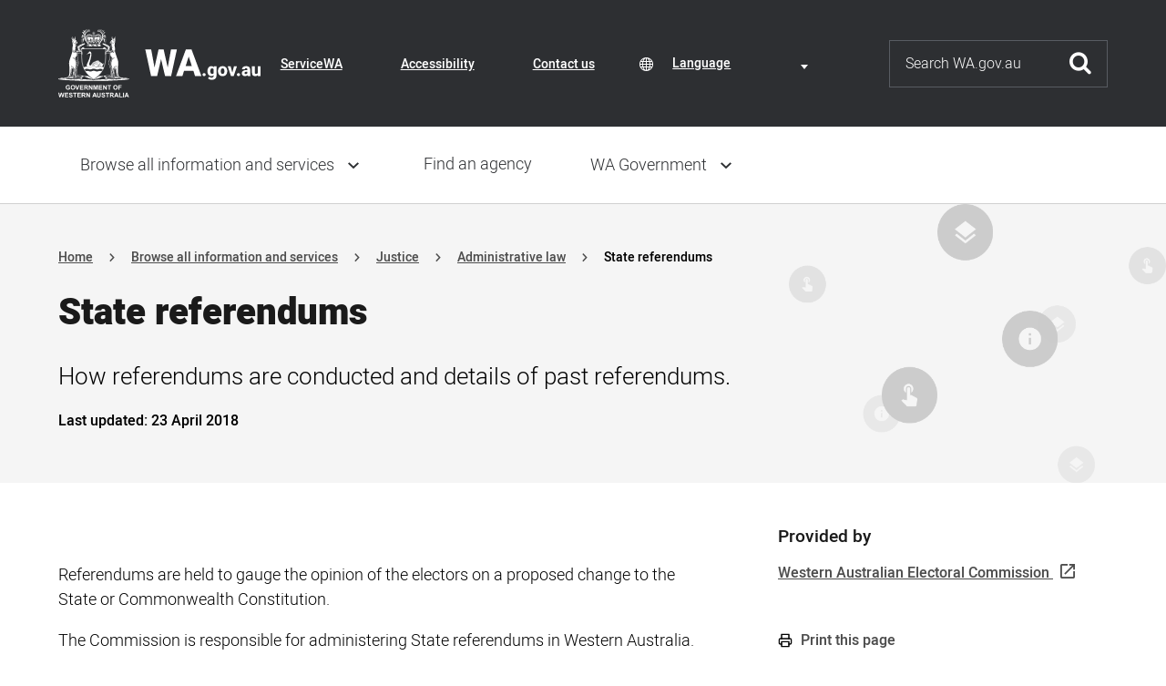

--- FILE ---
content_type: text/html; charset=UTF-8
request_url: https://www.wa.gov.au/service/justice/administrative-law/state-referendums
body_size: 77192
content:


<!DOCTYPE html>
<html lang="en" dir="ltr" prefix="og: https://ogp.me/ns#">
  <head>
    <meta charset="utf-8" />
<noscript><style>form.antibot * :not(.antibot-message) { display: none !important; }</style>
</noscript><meta name="description" content="How referendums are conducted and details of past referendums." />
<link rel="canonical" href="https://www.wa.gov.au/service/justice/administrative-law/state-referendums" />
<meta name="Last-Modified" content="2018-04-23T10:04:16+0800" />
<meta name="GroupID" content="[36]" />
<meta name="GroupName" content="Western Australian Electoral Commission" />
<meta property="og:site_name" content="Western Australian Government" />
<meta property="og:url" content="https://www.wa.gov.au/service/justice/administrative-law/state-referendums" />
<meta property="og:title" content="State referendums" />
<meta property="og:description" content="How referendums are conducted and details of past referendums." />
<meta property="og:image" content="https://www.wa.gov.au/themes/custom/wagov/images/gov-wa-logo.png" />
<meta name="silktide-cms" content="NLOhUAfKTpbgSSfYev8F5o1OJ5ri00W2SZjUEnny7VHiEkaYOF3IQSuiXVVhtUUFKQfPbBKgYICBU6oA70/cr3eLGjf0oSqpHBkWdrD4A/UasHbN7wS1NvzP/9ePoUFVx28ge8xdbiofY8NXqtf+/g==" />
<meta name="Generator" content="Drupal 11 (https://www.drupal.org)" />
<meta name="MobileOptimized" content="width" />
<meta name="HandheldFriendly" content="true" />
<meta name="viewport" content="width=device-width, initial-scale=1.0" />
<script type="application/ld+json">{
    "@context": "https://schema.org",
    "@graph": [
        {
            "@type": "PostalAddress",
            "streetAddress": []
        },
        {
            "@type": "GovernmentService",
            "areaServed": "Western Australia",
            "category": "Administrative law",
            "providerMobility": "static",
            "serviceType": "Administrative law",
            "alternateName": "parliamentary referendum",
            "description": "How referendums are conducted and details of past referendums. ",
            "mainEntityOfPage": "https://www.elections.wa.gov.au/elections/state-referendums",
            "sameAs": "https://www.elections.wa.gov.au/elections/state-referendums",
            "url": "https://www.elections.wa.gov.au/elections/state-referendums"
        }
    ]
}</script>
<link rel="icon" href="/themes/custom/wagov/favicon.ico" type="image/vnd.microsoft.icon" />

    <title>State referendums | Western Australian Government</title>
    <meta name="SKYPE_TOOLBAR" content="SKYPE_TOOLBAR_PARSER_COMPATIBLE" />
    <link rel="apple-touch-icon" sizes="57x57" href="/themes/custom/wagov/images/favicons/apple-icon-57x57.png">
    <link rel="apple-touch-icon" sizes="60x60" href="/themes/custom/wagov/images/favicons/apple-icon-60x60.png">
    <link rel="apple-touch-icon" sizes="72x72" href="/themes/custom/wagov/images/favicons/apple-icon-72x72.png">
    <link rel="apple-touch-icon" sizes="76x76" href="/themes/custom/wagov/images/favicons/apple-icon-76x76.png">
    <link rel="apple-touch-icon" sizes="114x114" href="/themes/custom/wagov/images/favicons/apple-icon-114x114.png">
    <link rel="apple-touch-icon" sizes="120x120" href="/themes/custom/wagov/images/favicons/apple-icon-120x120.png">
    <link rel="apple-touch-icon" sizes="144x144" href="/themes/custom/wagov/images/favicons/apple-icon-144x144.png">
    <link rel="apple-touch-icon" sizes="152x152" href="/themes/custom/wagov/images/favicons/apple-icon-152x152.png">
    <link rel="apple-touch-icon" sizes="180x180" href="/themes/custom/wagov/images/favicons/apple-icon-180x180.png">
    <link rel="icon" type="image/png" sizes="192x192"  href="/themes/custom/wagov/images/favicons/android-icon-192x192.png">
    <link rel="icon" type="image/png" sizes="32x32" href="/themes/custom/wagov/images/favicons/favicon-32x32.png">
    <link rel="icon" type="image/png" sizes="96x96" href="/themes/custom/wagov/images/favicons/favicon-96x96.png">
    <link rel="icon" type="image/png" sizes="16x16" href="/themes/custom/wagov/images/favicons/favicon-16x16.png">
    <link rel="manifest" href="/themes/custom/wagov/images/favicons/manifest.json">
    <meta name="msapplication-TileColor" content="#ffffff">
    <meta name="msapplication-TileImage" content="/themes/custom/wagov/images/favicons/ms-icon-144x144.png">
    <meta name="theme-color" content="#ffffff">
    <link rel="stylesheet" media="all" href="/sites/default/files/css/css_CPEBpRvIhtBMsolzOmr3uUaUqniEF19B8MMlwaTqnQs.css?delta=0&amp;language=en&amp;theme=wagov&amp;include=[base64]" />
<link rel="stylesheet" media="print" href="/sites/default/files/css/css_MleHd-_e14xQwykGjm9rf1WhSPgg5PMaHVQwx7NqFus.css?delta=1&amp;language=en&amp;theme=wagov&amp;include=[base64]" />
<link rel="stylesheet" media="all" href="/sites/default/files/css/css_LqU_h6SNRgTL3pC6hAn2YIviNa0E8jqpekcwMNPITxY.css?delta=2&amp;language=en&amp;theme=wagov&amp;include=[base64]" />
<link rel="stylesheet" media="all" href="/sites/default/files/css/css_1z8jOb9Owfk2MmQ8u35KSuufB3r-1ipGywrl50ZvKhU.css?delta=3&amp;language=en&amp;theme=wagov&amp;include=[base64]" />
<link rel="stylesheet" media="print" href="/sites/default/files/css/css_k2whyqkOhXGEF4IrKvlbbS4viLFX6AjmePhwuOCFQeM.css?delta=4&amp;language=en&amp;theme=wagov&amp;include=[base64]" />
<link rel="stylesheet" media="all" href="/sites/default/files/css/css_v5gSLakJ3yr7Qh9ulS4PjbSMGB5dFvF-HqCIrUeiZX0.css?delta=5&amp;language=en&amp;theme=wagov&amp;include=[base64]" />

    <script type="application/json" data-drupal-selector="drupal-settings-json">{"path":{"baseUrl":"\/","pathPrefix":"","currentPath":"node\/801","currentPathIsAdmin":false,"isFront":false,"currentLanguage":"en"},"pluralDelimiter":"\u0003","suppressDeprecationErrors":true,"gtag":{"tagId":"UA-27204111-1","consentMode":false,"otherIds":[],"events":[],"additionalConfigInfo":[]},"ajaxPageState":{"libraries":"[base64]","theme":"wagov","theme_token":null},"ajaxTrustedUrl":[],"gtm":{"tagId":null,"settings":{"data_layer":"dataLayer","include_environment":false},"tagIds":["GTM-WGQSNMR"]},"data":{"extlink":{"extTarget":false,"extTargetAppendNewWindowDisplay":true,"extTargetAppendNewWindowLabel":"","extTargetNoOverride":false,"extNofollow":true,"extTitleNoOverride":false,"extNoreferrer":true,"extFollowNoOverride":true,"extClass":"ext","extLabel":"(link is external)","extImgClass":false,"extSubdomains":false,"extExclude":"","extInclude":"","extCssExclude":".se-links-container","extCssInclude":"","extCssExplicit":"","extAlert":false,"extAlertText":"This link will take you to an external web site. We are not responsible for their content.","extHideIcons":false,"mailtoClass":"mailto","telClass":"0","mailtoLabel":"(link sends email)","telLabel":"(link is a phone number)","extUseFontAwesome":true,"extIconPlacement":"append","extPreventOrphan":false,"extFaLinkClasses":"icomoon-external-link","extFaMailtoClasses":"icomoon-mail","extAdditionalLinkClasses":"","extAdditionalMailtoClasses":"","extAdditionalTelClasses":"","extFaTelClasses":"fa fa-phone","allowedDomains":[],"extExcludeNoreferrer":""}},"wagov":{"layoutBreakpoints":["mobile-smallest","mobile-small","mobile","tablet","desktop-small","desktop"]},"printThisPage":{"excludeList":"header, footer, aside, nav, form, iframe, .menu, .block-share-everywhere"},"googleTranslatorElement":{"class":"digitalwa-translate-element","googleTranslateId":"google_translator_element","languages":"en,af,sq,am,ar,hy,az,eu,be,bn,bs,bg,ca,ny,zh-CN,zh-TW,co,hr,cs,da,nl,eo,et,ee,tl,fi,fr,fy,gl,ka,de,el,gn,gu,ht,ha,haw,iw,hi,hu,is,ig,id,ga,it,ja,jw,kn,kk,km,rw,ko,kri,ku,ckb,ky,lo,lv,ln,lt,lg,mk,mg,ms,ml,mt,mi,mr,mn,ne,no,or,om,ps,fa,pl,pt,pa,qu,ro,ru,gd,sr,st,sn,sd,si,sk,sl,so,es,su,sw,sv,tg,ta,tt,te,th,ti,tr,tk,ug,uk,ur,uz,vi,cy,xh,yi,yo,zu","displayMode":"VERTICAL","disclaimer":{"translate_enable_banner":"Content has been translated using an automated-language translation service. This translation should be used as a guide only. For more information visit \u003Ca href=\u0022\/about-website#automatic-language-translation\u0022\u003EAbout this website\u003C\/a\u003E and our \u003Ca href=\u0022\/terms-of-use\u0022\u003ETerms of Use\u003C\/a\u003E.\r\n","translate_enable_banner_mobile":"Content has been automatically translated. See \u003Ca href=\u0022\/about-website#automatic-language-translation\u0022\u003EAbout this website\u003C\/a\u003E.\r\n","translate_disable_banner":"Translation not currently available for this content. For more information visit \u003Ca href=\u0022\/about-website#automatic-language-translation\u0022\u003EAbout our website\u003C\/a\u003E. ","translate_disable_banner_mobile":"Translation not currently available for this content. For more information visit \u003Ca href=\u0022\/about-website#automatic-language-translation\u0022\u003EAbout our website\u003C\/a\u003E. "},"translation":false},"user":{"uid":0,"permissionsHash":"2a25ada9c0834e7aa0a4fc4a905f894859c20eb90e8dac2e98b05d5c878e2e5d"}}</script>
<script src="/sites/default/files/js/js_qeR_7TokLLQqHBe3kPk0eyhPr0zf-OvWdUKbwe0_30Q.js?scope=header&amp;delta=0&amp;language=en&amp;theme=wagov&amp;include=eJxdzksOhTAIheENVbukhipBFFsD-Nr9NUYH18lJvn90eiZ2kB2SKxQTcIwoOGPxgIcLlyn2ui4g7cNAHdcknBWU0eJNc-6mMxn3mEED1UqCyYEiXfN1CyMc_3EOi3Lx5ANbWoAw3m7y6l5LsAEUE26o5z6gYvyGdrSwA9UtktQM0pif11t6ojlcD9_4A2lyYHs"></script>
<script src="/modules/contrib/google_tag/js/gtag.js?t73q0i"></script>
<script src="/modules/contrib/google_tag/js/gtm.js?t73q0i"></script>

  </head>
  <body class="path-node page-node-type-government-service">
    <a href="#main-content" class="visually-hidden focusable skip-link">
      Skip to main content
    </a>
    <noscript><iframe src="https://www.googletagmanager.com/ns.html?id=GTM-WGQSNMR"
                  height="0" width="0" style="display:none;visibility:hidden"></iframe></noscript>

      <div class="dialog-off-canvas-main-canvas" data-off-canvas-main-canvas>
    
<div class="outer-container">
  <div class="body-container">

    
    
<div class="header" role="banner">
  
<div class="header-top">
  <div class="visually-hidden" id="header-top-label">Header navigation</div>
  <div class="header-top__container inner-container">
    <div class="header-top__toggle">
      <a href="#" class="header-top__toggle-icon js-menu-sm-toggle">Toggle navigation menu</a>
    </div>
    <div class="header-top__logo">
      <a href="/" title="Go to the WA.gov.au homepage">
        <img src="/themes/custom/wagov/images/logo_full.svg?itok=8e73cc73b7784eca8c8cff0d848a9dbb" loading="lazy" height="75" width="222" alt="Government of Western Australia" class="header-top__logo-img big">
        <img src="/themes/custom/wagov/images/logo.svg?itok=692f7f8cdbf935ce6aa3900807026a57" loading="lazy" height="75" width="78" alt="Government of Western Australia" class="header-top__logo-img small">
      </a>
    </div>
    <div class="header-top__links">
        <div class="region region-header-links">
    
<nav role="navigation" aria-labelledby="inner-block-headernavigation" id="block-headernavigation" class="block block-menu navigation menu--header-navigation header-navigation-menu">
              
  <div class="visually-hidden" id="inner-block-headernavigation">Header Navigation</div>
  

        
        <ul class="menu-level-0">
                      <li class="menu-item">
        <a href="/organisation/servicewa/servicewa-app" data-drupal-link-system-path="node/12719">ServiceWA</a>
              </li>
                      <li class="menu-item">
        <a href="/accessibility" data-drupal-link-system-path="node/258">Accessibility</a>
              </li>
                      <li class="menu-item">
        <a href="/contact-us" data-drupal-link-system-path="node/259">Contact us</a>
              </li>
        </ul>
  


  </nav>

  </div>

    </div>
          <div class="header-top__translate">
          <div class="region region-translate">
    <div id="block-digitalwagoogletranslator" class="block block-digitalwa-translate block-digitalwa-google-translate">
  
    
      <div class="notranslate icon-ic_globe" aria-labelledby="digitalwa-translate-label-select"><span class="visually-hidden" id="digitalwa-translate-label-select">Translate Content</span>
<span class="visually-hidden" id="digitalwa-translate-element-label-select">Language selection</span>
<div class="js-form-item form-item js-form-type-select form-type-select js-form-item- form-item- form-no-label">
        <select class="digitalwa-translate-element digitalwa-translate-element-select notranslate form-select" aria-labelledby="digitalwa-translate-element-label-select"><option value="en">English</option><option value="af">Afrikaans</option><option value="sq">Albanian</option><option value="am">Amharic</option><option value="ar">Arabic</option><option value="hy">Armenian</option><option value="az">Azerbaijani</option><option value="eu">Basque</option><option value="be">Belarusian</option><option value="bn">Bengali</option><option value="bs">Bosnian</option><option value="bg">Bulgarian</option><option value="ca">Catalan</option><option value="ny">Chichewa</option><option value="zh-CN">Chinese (Simplified)</option><option value="zh-TW">Chinese (Traditional)</option><option value="co">Corsican</option><option value="hr">Croatian</option><option value="cs">Czech</option><option value="da">Danish</option><option value="nl">Dutch</option><option value="eo">Esperanto</option><option value="et">Estonian</option><option value="ee">Ewe</option><option value="tl">Filipino</option><option value="fi">Finnish</option><option value="fr">French</option><option value="fy">Frisian</option><option value="gl">Galician</option><option value="ka">Georgian</option><option value="de">German</option><option value="el">Greek</option><option value="gn">Guarani</option><option value="gu">Gujarati</option><option value="ht">Haitian Creole</option><option value="ha">Hausa</option><option value="haw">Hawaiian</option><option value="iw">Hebrew</option><option value="hi">Hindi</option><option value="hu">Hungarian</option><option value="is">Icelandic</option><option value="ig">Igbo</option><option value="id">Indonesian</option><option value="ga">Irish</option><option value="it">Italian</option><option value="ja">Japanese</option><option value="jw">Javanese</option><option value="kn">Kannada</option><option value="kk">Kazakh</option><option value="km">Khmer</option><option value="rw">Kinyarwanda</option><option value="ko">Korean</option><option value="kri">Krio</option><option value="ku">Kurdish (Kurmanji)</option><option value="ckb">Kurdish (Soranî)</option><option value="ky">Kyrgyz</option><option value="lo">Lao</option><option value="lv">Latvian</option><option value="ln">Lingala</option><option value="lt">Lithuanian</option><option value="lg">Luganda</option><option value="mk">Macedonian</option><option value="mg">Malagasy</option><option value="ms">Malay</option><option value="ml">Malayalam</option><option value="mt">Maltese</option><option value="mi">Maori</option><option value="mr">Marathi</option><option value="mn">Mongolian</option><option value="ne">Nepali</option><option value="no">Norwegian</option><option value="or">Odia (Oriya)</option><option value="om">Oromo</option><option value="ps">Pashto</option><option value="fa">Persian</option><option value="pl">Polish</option><option value="pt">Portuguese</option><option value="pa">Punjabi</option><option value="qu">Quechua</option><option value="ro">Romanian</option><option value="ru">Russian</option><option value="gd">Scots Gaelic</option><option value="sr">Serbian</option><option value="st">Sesotho</option><option value="sn">Shona</option><option value="sd">Sindhi</option><option value="si">Sinhala</option><option value="sk">Slovak</option><option value="sl">Slovenian</option><option value="so">Somali</option><option value="es">Spanish</option><option value="su">Sundanese</option><option value="sw">Swahili</option><option value="sv">Swedish</option><option value="tg">Tajik</option><option value="ta">Tamil</option><option value="tt">Tatar</option><option value="te">Telugu</option><option value="th">Thai</option><option value="ti">Tigrinya</option><option value="tr">Turkish</option><option value="tk">Turkmen</option><option value="ug">Uyghur</option><option value="uk">Ukrainian</option><option value="ur">Urdu</option><option value="uz">Uzbek</option><option value="vi">Vietnamese</option><option value="cy">Welsh</option><option value="xh">Xhosa</option><option value="yi">Yiddish</option><option value="yo">Yoruba</option><option value="zu">Zulu</option></select>

        </div>
</div>

  </div>

  </div>

      </div>
        <div class="header-top__search">
      <a href="/search-results.html" class="header-top__search-simple">Search this website</a>
      
<form action="/search-results.html" class="quick-search" role="search">
  <div class="quick-search__form-item">
    <label class="visually-hidden" for="search">Search</label>
    <input type="text" id="search" name="q" placeholder="Search WA.gov.au" aria-label="Search" class="js-input-focus-form">
  </div>
  <div class="quick-search__form-action">
    <button type="submit">Submit</button>
  </div>
</form>

    </div>
    </div>
  </div>
</div>

  
<div class="translate-disclaimer hidden">
  <div class='content inner-container'>
    <div class="disclaimer-text"> Placeholder text </div>
    <div class="hide-section">
      <a href="#" class="hide-disclaimer"> Hide this bar</a> <span class="close icon-ic_cross" aria-label="close"></span>
    </div>
  </div>
</div>

  
  <div id="nav-main-overlay"></div>
  <div class="nav-main">
    <div class="menu_header">
      <div class="menu_closer"><a href="#">Close menu</a></div>
      <div class="menu_brand"><a href="/"><img src="/themes/custom/wagov/images/logo_text.svg?itok=ff84c46de3ab964f244b3ee12f92b2b0" loading="lazy" height="82" width="194" alt="Government of Western Australia"></a></div>
    </div>
    <div class="menu_return">
      <a class="return" href>Return to previous menu</a>
    </div>
    <div class="nav-main__container inner-container">
        <div class="region region-main-navigation">
    
<nav role="navigation" aria-labelledby="inner-block-mainnavigation" id="block-mainnavigation" class="block block-menu navigation menu--main main-menu">
              
  <div class="visually-hidden" id="inner-block-mainnavigation">Main navigation</div>
  

        
        <ul class="menu-level-0">
                                    <li data-id="main_menu-parent" class="menu-item has_children">
        <a href="/service" data-drupal-link-system-path="service">Browse all information and services</a>
                          <ul class="menu-level-1">
                                    <li class="menu-item has_children">
        <a href="/service/aboriginal-affairs" data-drupal-link-system-path="taxonomy/term/226">Aboriginal affairs</a>
                          <ul class="menu-level-2">
                      <li class="menu-item">
        <a href="/service/aboriginal-affairs/aboriginal-cultural-heritage" data-drupal-link-system-path="taxonomy/term/121">Aboriginal cultural heritage</a>
              </li>
                      <li class="menu-item">
        <a href="/service/aboriginal-affairs/aboriginal-health-services" data-drupal-link-system-path="taxonomy/term/123">Aboriginal health services</a>
              </li>
                      <li class="menu-item">
        <a href="/service/aboriginal-affairs/aboriginal-heritage-conservation" data-drupal-link-system-path="taxonomy/term/124">Aboriginal heritage conservation</a>
              </li>
                      <li class="menu-item">
        <a href="/service/aboriginal-affairs/aboriginal-reconciliation" data-drupal-link-system-path="taxonomy/term/125">Aboriginal reconciliation</a>
              </li>
                      <li class="menu-item">
        <a href="/service/aboriginal-affairs/aboriginal-welfare" data-drupal-link-system-path="taxonomy/term/126">Aboriginal welfare</a>
              </li>
        </ul>
  
              </li>
                                    <li class="menu-item has_children">
        <a href="/service/building-utilities-and-essential-services" data-drupal-link-system-path="taxonomy/term/216">Building, utilities and essential services</a>
                          <ul class="menu-level-2">
                      <li class="menu-item">
        <a href="/service/building-utilities-and-essential-services/energy-supply" data-drupal-link-system-path="taxonomy/term/31">Energy supply</a>
              </li>
                      <li class="menu-item">
        <a href="/service/building-utilities-and-essential-services/integrated-essential-services" data-drupal-link-system-path="taxonomy/term/32">Integrated essential services</a>
              </li>
                      <li class="menu-item">
        <a href="/service/building-utilities-and-essential-services/public-housing" data-drupal-link-system-path="taxonomy/term/33">Public housing</a>
              </li>
                      <li class="menu-item">
        <a href="/service/building-utilities-and-essential-services/public-land-management" data-drupal-link-system-path="taxonomy/term/34">Public land management</a>
              </li>
                      <li class="menu-item">
        <a href="/service/building-utilities-and-essential-services/regional-development" data-drupal-link-system-path="taxonomy/term/35">Regional development</a>
              </li>
                      <li class="menu-item">
        <a href="/service/building-utilities-and-essential-services/transport-network-maintenance" data-drupal-link-system-path="taxonomy/term/36">Transport network maintenance</a>
              </li>
                      <li class="menu-item">
        <a href="/service/building-utilities-and-essential-services/waste-management" data-drupal-link-system-path="taxonomy/term/37">Waste management</a>
              </li>
                      <li class="menu-item">
        <a href="/service/building-utilities-and-essential-services/water-supply" data-drupal-link-system-path="taxonomy/term/38">Water supply</a>
              </li>
        </ul>
  
              </li>
                                    <li class="menu-item has_children">
        <a href="/service/business-support" data-drupal-link-system-path="taxonomy/term/215">Business support</a>
                          <ul class="menu-level-2">
                      <li class="menu-item">
        <a href="/service/business-support/business-accounting-and-reporting" data-drupal-link-system-path="taxonomy/term/18">Business accounting and reporting</a>
              </li>
                      <li class="menu-item">
        <a href="/service/business-support/business-registration-and-licensing" data-drupal-link-system-path="taxonomy/term/19">Business registration and licensing</a>
              </li>
                      <li class="menu-item">
        <a href="/service/business-support/business-sponsorship" data-drupal-link-system-path="taxonomy/term/20">Business sponsorship</a>
              </li>
                      <li class="menu-item">
        <a href="/service/business-support/consumer-protection" data-drupal-link-system-path="taxonomy/term/21">Consumer protection</a>
              </li>
                      <li class="menu-item">
        <a href="/service/business-support/industry-assistance-schemes" data-drupal-link-system-path="taxonomy/term/24">Industry assistance schemes</a>
              </li>
                      <li class="menu-item">
        <a href="/service/business-support/industry-development" data-drupal-link-system-path="taxonomy/term/25">Industry development</a>
              </li>
                      <li class="menu-item">
        <a href="/service/business-support/professional-accreditation" data-drupal-link-system-path="taxonomy/term/27">Professional accreditation</a>
              </li>
                      <li class="menu-item">
        <a href="/service/business-support/small-business-services" data-drupal-link-system-path="taxonomy/term/28">Small business services</a>
              </li>
        </ul>
  
              </li>
                                    <li class="menu-item has_children">
        <a href="/service/communications" data-drupal-link-system-path="taxonomy/term/217">Communications</a>
                          <ul class="menu-level-2">
                      <li class="menu-item">
        <a href="/service/communications/publishing" data-drupal-link-system-path="taxonomy/term/45">Publishing</a>
              </li>
        </ul>
  
              </li>
                                    <li class="menu-item has_children">
        <a href="/service/community-services" data-drupal-link-system-path="taxonomy/term/218">Community services</a>
                          <ul class="menu-level-2">
                      <li class="menu-item">
        <a href="/service/community-services/accommodation-services" data-drupal-link-system-path="taxonomy/term/49">Accommodation services</a>
              </li>
                      <li class="menu-item">
        <a href="/service/community-services/community-support" data-drupal-link-system-path="taxonomy/term/50">Community support</a>
              </li>
                      <li class="menu-item">
        <a href="/service/community-services/counselling-services" data-drupal-link-system-path="taxonomy/term/51">Counselling services</a>
              </li>
                      <li class="menu-item">
        <a href="/service/community-services/emergency-services" data-drupal-link-system-path="taxonomy/term/52">Emergency services</a>
              </li>
                      <li class="menu-item">
        <a href="/service/community-services/grants-and-subsidies" data-drupal-link-system-path="taxonomy/term/53">Grants and subsidies</a>
              </li>
                      <li class="menu-item">
        <a href="/service/community-services/rural-community-development" data-drupal-link-system-path="taxonomy/term/55">Rural community development</a>
              </li>
                      <li class="menu-item">
        <a href="/service/community-services/social-justice-and-equity" data-drupal-link-system-path="taxonomy/term/56">Social justice and equity</a>
              </li>
                      <li class="menu-item">
        <a href="/service/community-services/transport-access-schemes" data-drupal-link-system-path="taxonomy/term/57">Transport access schemes</a>
              </li>
        </ul>
  
              </li>
                                    <li class="menu-item has_children">
        <a href="/service/cultural-affairs" data-drupal-link-system-path="taxonomy/term/219">Cultural affairs</a>
                          <ul class="menu-level-2">
                      <li class="menu-item">
        <a href="/service/cultural-affairs/arts-development" data-drupal-link-system-path="taxonomy/term/58">Arts development</a>
              </li>
                      <li class="menu-item">
        <a href="/service/cultural-affairs/collection-access" data-drupal-link-system-path="taxonomy/term/59">Collection access</a>
              </li>
                      <li class="menu-item">
        <a href="/service/cultural-affairs/collection-promotion" data-drupal-link-system-path="taxonomy/term/61">Collection promotion</a>
              </li>
                      <li class="menu-item">
        <a href="/service/cultural-affairs/cultural-awards-and-scholarships" data-drupal-link-system-path="taxonomy/term/62">Cultural awards and scholarships</a>
              </li>
        </ul>
  
              </li>
                                    <li class="menu-item has_children">
        <a href="/service/education-and-training" data-drupal-link-system-path="taxonomy/term/222">Education and training</a>
                          <ul class="menu-level-2">
                      <li class="menu-item">
        <a href="/service/education-and-training/arts-education" data-drupal-link-system-path="taxonomy/term/82">Arts education</a>
              </li>
                      <li class="menu-item">
        <a href="/service/education-and-training/community-education" data-drupal-link-system-path="taxonomy/term/83">Community education</a>
              </li>
                      <li class="menu-item">
        <a href="/service/education-and-training/curriculum-development" data-drupal-link-system-path="taxonomy/term/84">Curriculum development</a>
              </li>
                      <li class="menu-item">
        <a href="/service/education-and-training/early-childhood-education" data-drupal-link-system-path="taxonomy/term/85">Early childhood education</a>
              </li>
                      <li class="menu-item">
        <a href="/service/education-and-training/overseas-skills-recognition" data-drupal-link-system-path="taxonomy/term/87">Overseas skills recognition</a>
              </li>
                      <li class="menu-item">
        <a href="/service/education-and-training/school-education" data-drupal-link-system-path="taxonomy/term/88">School education</a>
              </li>
                      <li class="menu-item">
        <a href="/service/education-and-training/tertiary-education" data-drupal-link-system-path="taxonomy/term/89">Tertiary education</a>
              </li>
                      <li class="menu-item">
        <a href="/service/education-and-training/vocational-education" data-drupal-link-system-path="taxonomy/term/90">Vocational education</a>
              </li>
        </ul>
  
              </li>
                                    <li class="menu-item has_children">
        <a href="/service/employment" data-drupal-link-system-path="taxonomy/term/223">Employment</a>
                          <ul class="menu-level-2">
                      <li class="menu-item">
        <a href="/service/employment/human-resources-development" data-drupal-link-system-path="taxonomy/term/91">Human resources development</a>
              </li>
                      <li class="menu-item">
        <a href="/service/employment/employment-and-industrial-relations-matters" data-drupal-link-system-path="taxonomy/term/92">Industrial awards and conditions</a>
              </li>
                      <li class="menu-item">
        <a href="/service/employment/labour-markets" data-drupal-link-system-path="taxonomy/term/93">Labour markets</a>
              </li>
        </ul>
  
              </li>
                                    <li class="menu-item has_children">
        <a href="/service/environment" data-drupal-link-system-path="taxonomy/term/214">Environment</a>
                          <ul class="menu-level-2">
                      <li class="menu-item">
        <a href="/service/environment/built-environment" data-drupal-link-system-path="taxonomy/term/95">Built environment</a>
              </li>
                      <li class="menu-item">
        <a href="/service/environment/environment-information-services" data-drupal-link-system-path="taxonomy/term/97">Environment information services</a>
              </li>
                      <li class="menu-item">
        <a href="/service/environment/conservation" data-drupal-link-system-path="taxonomy/term/98">Conservation</a>
              </li>
                      <li class="menu-item">
        <a href="/service/environment/environmental-impact-assessment" data-drupal-link-system-path="taxonomy/term/99">Environmental impact assessment</a>
              </li>
                      <li class="menu-item">
        <a href="/service/environment/marine-life-protection" data-drupal-link-system-path="taxonomy/term/101">Marine life protection</a>
              </li>
                      <li class="menu-item">
        <a href="/service/environment/pollutant-prevention" data-drupal-link-system-path="taxonomy/term/104">Pollutant prevention</a>
              </li>
        </ul>
  
              </li>
                                    <li class="menu-item has_children">
        <a href="/service/financial-management" data-drupal-link-system-path="taxonomy/term/221">Financial management</a>
                          <ul class="menu-level-2">
                      <li class="menu-item">
        <a href="/service/financial-management/financial-investment" data-drupal-link-system-path="taxonomy/term/73">Financial investment</a>
              </li>
                      <li class="menu-item">
        <a href="/service/financial-management/fiscal-policy" data-drupal-link-system-path="taxonomy/term/75">Fiscal policy</a>
              </li>
                      <li class="menu-item">
        <a href="/service/financial-management/payments-government" data-drupal-link-system-path="taxonomy/term/79">Payments to government</a>
              </li>
                      <li class="menu-item">
        <a href="/service/financial-management/taxation-and-duty" data-drupal-link-system-path="taxonomy/term/81">Taxation and duty</a>
              </li>
        </ul>
  
              </li>
                                    <li class="menu-item has_children">
        <a href="/service/government-administration-management" data-drupal-link-system-path="taxonomy/term/299">Government administration management</a>
                          <ul class="menu-level-2">
                      <li class="menu-item">
        <a href="/service/government-administration-management/accommodation-management" data-drupal-link-system-path="taxonomy/term/301">Accommodation management</a>
              </li>
                      <li class="menu-item">
        <a href="/service/government-administration-management/facilities-fleet-and-equipment-management" data-drupal-link-system-path="taxonomy/term/302">Facilities, fleet and equipment management</a>
              </li>
        </ul>
  
              </li>
                                    <li class="menu-item has_children">
        <a href="/service/government-financial-management" data-drupal-link-system-path="taxonomy/term/300">Government financial management</a>
                          <ul class="menu-level-2">
                      <li class="menu-item">
        <a href="/service/government-financial-management/procurement" data-drupal-link-system-path="taxonomy/term/303">Procurement</a>
              </li>
        </ul>
  
              </li>
                                    <li class="menu-item has_children">
        <a href="/service/health-care" data-drupal-link-system-path="taxonomy/term/224">Health care</a>
                          <ul class="menu-level-2">
                      <li class="menu-item">
        <a href="/service/health-care/community-health-services" data-drupal-link-system-path="taxonomy/term/106">Community health services</a>
              </li>
                      <li class="menu-item">
        <a href="/service/health-care/health-insurance-schemes" data-drupal-link-system-path="taxonomy/term/108">Health insurance schemes</a>
              </li>
                      <li class="menu-item">
        <a href="/service/health-care/health-protocols" data-drupal-link-system-path="taxonomy/term/109">Health protocols</a>
              </li>
                      <li class="menu-item">
        <a href="/service/health-care/hospital-services" data-drupal-link-system-path="taxonomy/term/110">Hospital services</a>
              </li>
                      <li class="menu-item">
        <a href="/service/health-care/public-health-services" data-drupal-link-system-path="taxonomy/term/112">Public health services</a>
              </li>
        </ul>
  
              </li>
                                    <li class="menu-item has_children">
        <a href="/service/immigration" data-drupal-link-system-path="taxonomy/term/225">Immigration</a>
                          <ul class="menu-level-2">
                      <li class="menu-item">
        <a href="/service/immigration/migrant-services" data-drupal-link-system-path="taxonomy/term/118">Migrant services</a>
              </li>
        </ul>
  
              </li>
                                    <li class="menu-item has_children">
        <a href="/service/justice" data-drupal-link-system-path="taxonomy/term/228">Justice</a>
                          <ul class="menu-level-2">
                      <li class="menu-item">
        <a href="/service/justice/administrative-law" data-drupal-link-system-path="taxonomy/term/135">Administrative law</a>
              </li>
                      <li class="menu-item">
        <a href="/service/justice/associations-and-corporate-law" data-drupal-link-system-path="taxonomy/term/136">Associations and corporate law</a>
              </li>
                      <li class="menu-item">
        <a href="/service/justice/civil-law" data-drupal-link-system-path="taxonomy/term/137">Civil law</a>
              </li>
                      <li class="menu-item">
        <a href="/service/justice/coronial-law" data-drupal-link-system-path="taxonomy/term/139">Coronial law</a>
              </li>
                      <li class="menu-item">
        <a href="/service/justice/criminal-law" data-drupal-link-system-path="taxonomy/term/141">Criminal law</a>
              </li>
                      <li class="menu-item">
        <a href="/service/justice/legal-aid-services" data-drupal-link-system-path="taxonomy/term/144">Legal aid services</a>
              </li>
                      <li class="menu-item">
        <a href="/service/justice/native-title-claims" data-drupal-link-system-path="taxonomy/term/147">Native title claims</a>
              </li>
        </ul>
  
              </li>
                                    <li class="menu-item has_children">
        <a href="/service/maritime-services" data-drupal-link-system-path="taxonomy/term/229">Maritime services</a>
                          <ul class="menu-level-2">
                      <li class="menu-item">
        <a href="/service/maritime-services/navigation" data-drupal-link-system-path="taxonomy/term/153">Navigation</a>
              </li>
                      <li class="menu-item">
        <a href="/service/maritime-services/port-management" data-drupal-link-system-path="taxonomy/term/155">Port management</a>
              </li>
                      <li class="menu-item">
        <a href="/service/maritime-services/search-and-rescue" data-drupal-link-system-path="taxonomy/term/157">Search and rescue</a>
              </li>
                      <li class="menu-item">
        <a href="/service/maritime-services/ship-personnel" data-drupal-link-system-path="taxonomy/term/158">Ship personnel</a>
              </li>
                      <li class="menu-item">
        <a href="/service/maritime-services/ship-safety" data-drupal-link-system-path="taxonomy/term/159">Ship safety</a>
              </li>
        </ul>
  
              </li>
                                    <li class="menu-item has_children">
        <a href="/service/natural-resources" data-drupal-link-system-path="taxonomy/term/230">Natural resources</a>
                          <ul class="menu-level-2">
                      <li class="menu-item">
        <a href="/service/natural-resources/crown-land-management" data-drupal-link-system-path="taxonomy/term/160">Crown land management</a>
              </li>
                      <li class="menu-item">
        <a href="/service/natural-resources/energy-resources" data-drupal-link-system-path="taxonomy/term/161">Energy resources</a>
              </li>
                      <li class="menu-item">
        <a href="/service/natural-resources/land-use-management" data-drupal-link-system-path="taxonomy/term/162">Land use management</a>
              </li>
                      <li class="menu-item">
        <a href="/service/natural-resources/land-valuation" data-drupal-link-system-path="taxonomy/term/163">Land valuation</a>
              </li>
                      <li class="menu-item">
        <a href="/service/natural-resources/mineral-resources" data-drupal-link-system-path="taxonomy/term/164">Mineral resources</a>
              </li>
                      <li class="menu-item">
        <a href="/service/natural-resources/water-resources" data-drupal-link-system-path="taxonomy/term/166">Water resources</a>
              </li>
        </ul>
  
              </li>
                                    <li class="menu-item has_children">
        <a href="/service/primary-industries" data-drupal-link-system-path="taxonomy/term/231">Primary industries</a>
                          <ul class="menu-level-2">
                      <li class="menu-item">
        <a href="/service/primary-industries/chemical-and-pesticide-control" data-drupal-link-system-path="taxonomy/term/167">Chemical and pesticide control</a>
              </li>
                      <li class="menu-item">
        <a href="/service/primary-industries/marine-and-rural-support" data-drupal-link-system-path="taxonomy/term/168">Marine and rural support</a>
              </li>
                      <li class="menu-item">
        <a href="/service/primary-industries/quarantine" data-drupal-link-system-path="taxonomy/term/169">Quarantine</a>
              </li>
                      <li class="menu-item">
        <a href="/service/primary-industries/rural-field-day-promotion" data-drupal-link-system-path="taxonomy/term/170">Rural field day promotion</a>
              </li>
        </ul>
  
              </li>
                                    <li class="menu-item has_children">
        <a href="/service/science" data-drupal-link-system-path="taxonomy/term/232">Science</a>
                          <ul class="menu-level-2">
                      <li class="menu-item">
        <a href="/service/science/agricultural-sciences" data-drupal-link-system-path="taxonomy/term/172">Agricultural sciences</a>
              </li>
                      <li class="menu-item">
        <a href="/service/science/animal-and-veterinary-sciences" data-drupal-link-system-path="taxonomy/term/173">Animal and veterinary sciences</a>
              </li>
                      <li class="menu-item">
        <a href="/service/science/applied-sciences" data-drupal-link-system-path="taxonomy/term/174">Applied sciences</a>
              </li>
                      <li class="menu-item">
        <a href="/service/science/biological-sciences" data-drupal-link-system-path="taxonomy/term/175">Biological sciences</a>
              </li>
        </ul>
  
              </li>
                                    <li class="menu-item has_children">
        <a href="/service/security" data-drupal-link-system-path="taxonomy/term/233">Security</a>
                          <ul class="menu-level-2">
                      <li class="menu-item">
        <a href="/service/security/corrective-services" data-drupal-link-system-path="taxonomy/term/181">Corrective services</a>
              </li>
                      <li class="menu-item">
        <a href="/service/security/information-security" data-drupal-link-system-path="taxonomy/term/183">Information security</a>
              </li>
                      <li class="menu-item">
        <a href="/service/security/law-enforcement" data-drupal-link-system-path="taxonomy/term/185">Law enforcement</a>
              </li>
        </ul>
  
              </li>
                                    <li class="menu-item has_children">
        <a href="/service/sport-and-recreation" data-drupal-link-system-path="taxonomy/term/234">Sport and recreation</a>
                          <ul class="menu-level-2">
                      <li class="menu-item">
        <a href="/service/sport-and-recreation/caravan-and-camping-services" data-drupal-link-system-path="taxonomy/term/187">Caravan and camping services</a>
              </li>
                      <li class="menu-item">
        <a href="/service/sport-and-recreation/community-recreation" data-drupal-link-system-path="taxonomy/term/188">Community recreation</a>
              </li>
                      <li class="menu-item">
        <a href="/service/sport-and-recreation/gaming-industry-control" data-drupal-link-system-path="taxonomy/term/189">Gaming industry control</a>
              </li>
                      <li class="menu-item">
        <a href="/service/sport-and-recreation/park-and-reserve-services" data-drupal-link-system-path="taxonomy/term/190">Park and reserve services</a>
              </li>
                      <li class="menu-item">
        <a href="/service/sport-and-recreation/sport-and-fitness-development" data-drupal-link-system-path="taxonomy/term/191">Sport and fitness development</a>
              </li>
        </ul>
  
              </li>
                                    <li class="menu-item has_children">
        <a href="/service/tourism" data-drupal-link-system-path="taxonomy/term/236">Tourism</a>
                          <ul class="menu-level-2">
                      <li class="menu-item">
        <a href="/service/tourism/tourism-industry-development" data-drupal-link-system-path="taxonomy/term/198">Tourism industry development</a>
              </li>
                      <li class="menu-item">
        <a href="/service/tourism/tourist-event-promotion" data-drupal-link-system-path="taxonomy/term/199">Tourist event promotion</a>
              </li>
        </ul>
  
              </li>
                                    <li class="menu-item has_children">
        <a href="/service/trade" data-drupal-link-system-path="taxonomy/term/237">Trade</a>
                          <ul class="menu-level-2">
                      <li class="menu-item">
        <a href="/service/trade/export-control" data-drupal-link-system-path="taxonomy/term/201">Export control</a>
              </li>
                      <li class="menu-item">
        <a href="/service/trade/import-control" data-drupal-link-system-path="taxonomy/term/202">Import control</a>
              </li>
                      <li class="menu-item">
        <a href="/service/trade/trade-development" data-drupal-link-system-path="taxonomy/term/206">Trade development</a>
              </li>
        </ul>
  
              </li>
                                    <li class="menu-item has_children">
        <a href="/service/transport" data-drupal-link-system-path="taxonomy/term/238">Transport</a>
                          <ul class="menu-level-2">
                      <li class="menu-item">
        <a href="/service/transport/passenger-services" data-drupal-link-system-path="taxonomy/term/210">Passenger services</a>
              </li>
                      <li class="menu-item">
        <a href="/service/transport/road-transport" data-drupal-link-system-path="taxonomy/term/212">Road transport</a>
              </li>
        </ul>
  
              </li>
        </ul>
  
              </li>
                      <li data-id="main_menu-parent" class="menu-item">
        <a href="/agency" data-drupal-link-system-path="agency">Find an agency</a>
              </li>
                                    <li data-id="main_menu-parent" class="menu-item has_children">
        <a href="/government" data-drupal-link-system-path="node/260">WA Government</a>
                          <ul class="menu-level-1">
                      <li class="menu-item">
        <a href="/government/announcements" data-drupal-link-system-path="government/announcements"> Announcements</a>
              </li>
                      <li class="menu-item">
        <a href="/government/government-initiatives-and-projects" data-drupal-link-system-path="node/12975">Government initiatives and projects</a>
              </li>
                      <li class="menu-item">
        <a href="/government/consultations" data-drupal-link-system-path="government/consultations">Have your say</a>
              </li>
                      <li class="menu-item">
        <a href="/government/management-of-government" data-drupal-link-system-path="government/management-of-government">Management of Government</a>
              </li>
                      <li class="menu-item">
        <a href="/government/premier-and-cabinet-ministers" data-drupal-link-system-path="government/premier-and-cabinet-ministers">Premier and Cabinet Ministers</a>
              </li>
                      <li class="menu-item">
        <a href="/government/media-statements" data-drupal-link-system-path="government/media-statements">Media statements</a>
              </li>
                      <li class="menu-item">
        <a href="/government/publications" data-drupal-link-system-path="government/publications">Publications</a>
              </li>
                      <li class="menu-item">
        <a href="/government/service-support" data-drupal-link-system-path="government/service-support">Service Support</a>
              </li>
        </ul>
  
              </li>
        </ul>
  


  </nav>

  </div>

      <div class="nav-mobile-header-links__container">
        <div class="region region-mobile-header-links">
    
<nav role="navigation" aria-labelledby="inner-block-headernavigation-2" id="block-headernavigation-2" class="block block-menu navigation menu--header-navigation header-navigation-menu">
              
  <div class="visually-hidden" id="inner-block-headernavigation-2">Header Navigation</div>
  

        
        <ul class="menu-level-0">
                      <li class="menu-item">
        <a href="/organisation/servicewa/servicewa-app" data-drupal-link-system-path="node/12719">ServiceWA</a>
              </li>
                      <li class="menu-item">
        <a href="/accessibility" data-drupal-link-system-path="node/258">Accessibility</a>
              </li>
                      <li class="menu-item">
        <a href="/contact-us" data-drupal-link-system-path="node/259">Contact us</a>
              </li>
        </ul>
  


  </nav>
<div id="block-digitalwagoogletranslator-2" class="block block-digitalwa-translate block-digitalwa-google-translate">
  
    
      <div class="notranslate" aria-labelledby="digitalwa-translate-label-list"><span class="visually-hidden" id="digitalwa-translate-label-list">Translate Content</span>
<span class="visually-hidden" id="digitalwa-translate-element-label-list">Language selection</span>
<div class="item-list"><h3>Language</h3><ul class="digitalwa-translate-element digitalwa-translate-element-list notranslate" aria-labelledby="digitalwa-translate-element-label-list"><li><span data-language="en" class="digitalwa-translate-option notranslate">English</span>
</li><li><span data-language="af" class="digitalwa-translate-option notranslate">Afrikaans</span>
</li><li><span data-language="sq" class="digitalwa-translate-option notranslate">Albanian</span>
</li><li><span data-language="am" class="digitalwa-translate-option notranslate">Amharic</span>
</li><li><span data-language="ar" class="digitalwa-translate-option notranslate">Arabic</span>
</li><li><span data-language="hy" class="digitalwa-translate-option notranslate">Armenian</span>
</li><li><span data-language="az" class="digitalwa-translate-option notranslate">Azerbaijani</span>
</li><li><span data-language="eu" class="digitalwa-translate-option notranslate">Basque</span>
</li><li><span data-language="be" class="digitalwa-translate-option notranslate">Belarusian</span>
</li><li><span data-language="bn" class="digitalwa-translate-option notranslate">Bengali</span>
</li><li><span data-language="bs" class="digitalwa-translate-option notranslate">Bosnian</span>
</li><li><span data-language="bg" class="digitalwa-translate-option notranslate">Bulgarian</span>
</li><li><span data-language="ca" class="digitalwa-translate-option notranslate">Catalan</span>
</li><li><span data-language="ny" class="digitalwa-translate-option notranslate">Chichewa</span>
</li><li><span data-language="zh-CN" class="digitalwa-translate-option notranslate">Chinese (Simplified)</span>
</li><li><span data-language="zh-TW" class="digitalwa-translate-option notranslate">Chinese (Traditional)</span>
</li><li><span data-language="co" class="digitalwa-translate-option notranslate">Corsican</span>
</li><li><span data-language="hr" class="digitalwa-translate-option notranslate">Croatian</span>
</li><li><span data-language="cs" class="digitalwa-translate-option notranslate">Czech</span>
</li><li><span data-language="da" class="digitalwa-translate-option notranslate">Danish</span>
</li><li><span data-language="nl" class="digitalwa-translate-option notranslate">Dutch</span>
</li><li><span data-language="eo" class="digitalwa-translate-option notranslate">Esperanto</span>
</li><li><span data-language="et" class="digitalwa-translate-option notranslate">Estonian</span>
</li><li><span data-language="ee" class="digitalwa-translate-option notranslate">Ewe</span>
</li><li><span data-language="tl" class="digitalwa-translate-option notranslate">Filipino</span>
</li><li><span data-language="fi" class="digitalwa-translate-option notranslate">Finnish</span>
</li><li><span data-language="fr" class="digitalwa-translate-option notranslate">French</span>
</li><li><span data-language="fy" class="digitalwa-translate-option notranslate">Frisian</span>
</li><li><span data-language="gl" class="digitalwa-translate-option notranslate">Galician</span>
</li><li><span data-language="ka" class="digitalwa-translate-option notranslate">Georgian</span>
</li><li><span data-language="de" class="digitalwa-translate-option notranslate">German</span>
</li><li><span data-language="el" class="digitalwa-translate-option notranslate">Greek</span>
</li><li><span data-language="gn" class="digitalwa-translate-option notranslate">Guarani</span>
</li><li><span data-language="gu" class="digitalwa-translate-option notranslate">Gujarati</span>
</li><li><span data-language="ht" class="digitalwa-translate-option notranslate">Haitian Creole</span>
</li><li><span data-language="ha" class="digitalwa-translate-option notranslate">Hausa</span>
</li><li><span data-language="haw" class="digitalwa-translate-option notranslate">Hawaiian</span>
</li><li><span data-language="iw" class="digitalwa-translate-option notranslate">Hebrew</span>
</li><li><span data-language="hi" class="digitalwa-translate-option notranslate">Hindi</span>
</li><li><span data-language="hu" class="digitalwa-translate-option notranslate">Hungarian</span>
</li><li><span data-language="is" class="digitalwa-translate-option notranslate">Icelandic</span>
</li><li><span data-language="ig" class="digitalwa-translate-option notranslate">Igbo</span>
</li><li><span data-language="id" class="digitalwa-translate-option notranslate">Indonesian</span>
</li><li><span data-language="ga" class="digitalwa-translate-option notranslate">Irish</span>
</li><li><span data-language="it" class="digitalwa-translate-option notranslate">Italian</span>
</li><li><span data-language="ja" class="digitalwa-translate-option notranslate">Japanese</span>
</li><li><span data-language="jw" class="digitalwa-translate-option notranslate">Javanese</span>
</li><li><span data-language="kn" class="digitalwa-translate-option notranslate">Kannada</span>
</li><li><span data-language="kk" class="digitalwa-translate-option notranslate">Kazakh</span>
</li><li><span data-language="km" class="digitalwa-translate-option notranslate">Khmer</span>
</li><li><span data-language="rw" class="digitalwa-translate-option notranslate">Kinyarwanda</span>
</li><li><span data-language="ko" class="digitalwa-translate-option notranslate">Korean</span>
</li><li><span data-language="kri" class="digitalwa-translate-option notranslate">Krio</span>
</li><li><span data-language="ku" class="digitalwa-translate-option notranslate">Kurdish (Kurmanji)</span>
</li><li><span data-language="ckb" class="digitalwa-translate-option notranslate">Kurdish (Soranî)</span>
</li><li><span data-language="ky" class="digitalwa-translate-option notranslate">Kyrgyz</span>
</li><li><span data-language="lo" class="digitalwa-translate-option notranslate">Lao</span>
</li><li><span data-language="lv" class="digitalwa-translate-option notranslate">Latvian</span>
</li><li><span data-language="ln" class="digitalwa-translate-option notranslate">Lingala</span>
</li><li><span data-language="lt" class="digitalwa-translate-option notranslate">Lithuanian</span>
</li><li><span data-language="lg" class="digitalwa-translate-option notranslate">Luganda</span>
</li><li><span data-language="mk" class="digitalwa-translate-option notranslate">Macedonian</span>
</li><li><span data-language="mg" class="digitalwa-translate-option notranslate">Malagasy</span>
</li><li><span data-language="ms" class="digitalwa-translate-option notranslate">Malay</span>
</li><li><span data-language="ml" class="digitalwa-translate-option notranslate">Malayalam</span>
</li><li><span data-language="mt" class="digitalwa-translate-option notranslate">Maltese</span>
</li><li><span data-language="mi" class="digitalwa-translate-option notranslate">Maori</span>
</li><li><span data-language="mr" class="digitalwa-translate-option notranslate">Marathi</span>
</li><li><span data-language="mn" class="digitalwa-translate-option notranslate">Mongolian</span>
</li><li><span data-language="ne" class="digitalwa-translate-option notranslate">Nepali</span>
</li><li><span data-language="no" class="digitalwa-translate-option notranslate">Norwegian</span>
</li><li><span data-language="or" class="digitalwa-translate-option notranslate">Odia (Oriya)</span>
</li><li><span data-language="om" class="digitalwa-translate-option notranslate">Oromo</span>
</li><li><span data-language="ps" class="digitalwa-translate-option notranslate">Pashto</span>
</li><li><span data-language="fa" class="digitalwa-translate-option notranslate">Persian</span>
</li><li><span data-language="pl" class="digitalwa-translate-option notranslate">Polish</span>
</li><li><span data-language="pt" class="digitalwa-translate-option notranslate">Portuguese</span>
</li><li><span data-language="pa" class="digitalwa-translate-option notranslate">Punjabi</span>
</li><li><span data-language="qu" class="digitalwa-translate-option notranslate">Quechua</span>
</li><li><span data-language="ro" class="digitalwa-translate-option notranslate">Romanian</span>
</li><li><span data-language="ru" class="digitalwa-translate-option notranslate">Russian</span>
</li><li><span data-language="gd" class="digitalwa-translate-option notranslate">Scots Gaelic</span>
</li><li><span data-language="sr" class="digitalwa-translate-option notranslate">Serbian</span>
</li><li><span data-language="st" class="digitalwa-translate-option notranslate">Sesotho</span>
</li><li><span data-language="sn" class="digitalwa-translate-option notranslate">Shona</span>
</li><li><span data-language="sd" class="digitalwa-translate-option notranslate">Sindhi</span>
</li><li><span data-language="si" class="digitalwa-translate-option notranslate">Sinhala</span>
</li><li><span data-language="sk" class="digitalwa-translate-option notranslate">Slovak</span>
</li><li><span data-language="sl" class="digitalwa-translate-option notranslate">Slovenian</span>
</li><li><span data-language="so" class="digitalwa-translate-option notranslate">Somali</span>
</li><li><span data-language="es" class="digitalwa-translate-option notranslate">Spanish</span>
</li><li><span data-language="su" class="digitalwa-translate-option notranslate">Sundanese</span>
</li><li><span data-language="sw" class="digitalwa-translate-option notranslate">Swahili</span>
</li><li><span data-language="sv" class="digitalwa-translate-option notranslate">Swedish</span>
</li><li><span data-language="tg" class="digitalwa-translate-option notranslate">Tajik</span>
</li><li><span data-language="ta" class="digitalwa-translate-option notranslate">Tamil</span>
</li><li><span data-language="tt" class="digitalwa-translate-option notranslate">Tatar</span>
</li><li><span data-language="te" class="digitalwa-translate-option notranslate">Telugu</span>
</li><li><span data-language="th" class="digitalwa-translate-option notranslate">Thai</span>
</li><li><span data-language="ti" class="digitalwa-translate-option notranslate">Tigrinya</span>
</li><li><span data-language="tr" class="digitalwa-translate-option notranslate">Turkish</span>
</li><li><span data-language="tk" class="digitalwa-translate-option notranslate">Turkmen</span>
</li><li><span data-language="ug" class="digitalwa-translate-option notranslate">Uyghur</span>
</li><li><span data-language="uk" class="digitalwa-translate-option notranslate">Ukrainian</span>
</li><li><span data-language="ur" class="digitalwa-translate-option notranslate">Urdu</span>
</li><li><span data-language="uz" class="digitalwa-translate-option notranslate">Uzbek</span>
</li><li><span data-language="vi" class="digitalwa-translate-option notranslate">Vietnamese</span>
</li><li><span data-language="cy" class="digitalwa-translate-option notranslate">Welsh</span>
</li><li><span data-language="xh" class="digitalwa-translate-option notranslate">Xhosa</span>
</li><li><span data-language="yi" class="digitalwa-translate-option notranslate">Yiddish</span>
</li><li><span data-language="yo" class="digitalwa-translate-option notranslate">Yoruba</span>
</li><li><span data-language="zu" class="digitalwa-translate-option notranslate">Zulu</span>
</li></ul></div></div>

  </div>

  </div>

      </div>
    </div>
  </div>

</div>


            <div class="region region-tabs">
    
  </div>

    
    <div class="main" role="main">

      <div class="visually-hidden">
        <a id="main-content" tabindex="-1"></a>
      </div>

              <div class="help">
          <div class="help__container inner-container">
              <div class="region region-help">
    <div data-drupal-messages-fallback class="hidden"></div>

  </div>

          </div>
        </div>
      
              <div class="content">
            <div class="region region-content">
    <div id="block-mainpagecontent" class="block block-system block-system-main-block">
  
    
      



<article class="node node--type-government-service node--view-mode-full">

  
    

  
  <div class="node__content">
    

  <div class="page-hero">
    <div class="page-hero__container inner-container">
      <div class="layout__region page-hero__top">
        <div class="block block-system block-system-breadcrumb-block">
  
    
      
  <nav role="navigation" aria-label="Breadcrumbs" class="breadcrumbs">
    <ol>
              <li>
                      <a href="/">Home</a><span class="divider"></span>
                  </li>
              <li>
                      <a href="/service">Browse all information and services</a><span class="divider"></span>
                  </li>
              <li>
                      <a href="/service/justice">Justice</a><span class="divider"></span>
                  </li>
              <li>
                      <a href="/service/justice/administrative-law">Administrative law</a><span class="divider"></span>
                  </li>
              <li>
                      State referendums
                  </li>
          </ol>
  </nav>

  </div>
<div class="block block-layout-builder block-extra-field-blocknodegovernment-serviceshare-everywhere">
  
    
      
  </div>

      </div>
      <div class="layout__region page-hero__header">
        <div class="block block-layout-builder block-field-blocknodegovernment-servicetitle">
  
    
      

<div class="field field--name-title field--type-string field--label-hidden">  <h1>
    State referendums
    </h1>
</div>

  </div>

      </div>
      <div class="layout__region page-hero__bottom">
        <div class="block block-layout-builder block-field-blocknodegovernment-servicefield-description">
  
    
      

<div class="field field--name-field-description field--type-string-long field--label-hidden">
    <div class="field__items">
          <div class="field__item">How referendums are conducted and details of past referendums.&nbsp;</div>
      </div>
</div>

  </div>

      </div>
              <div class="layout__region page-hero__page-reviewed-date">
          <div class="block block-layout-builder block-field-blocknodegovernment-servicerevision-timestamp">
  
    
      
  <div class="field field--name-revision-timestamp field--type-created field--label-inline">
              <div class="field__item">
                        <div class="page-reviewed">Last updated: <time datetime="2018-04-23T10:04:16+08:00" class="datetime">23 April 2018</time>
</div>
      </div>
          </div>

  </div>

        </div>
          </div>
  </div>


<div class="standard-page">
  <div class="standard-page__top inner-container">
    <div class="standard-page__main">
      <div class="layout__region page-content page-content--main">
        <div class="block block-layout-builder block-extra-field-blocknodegovernment-servicecontent-moderation-control">
  
    
      
  </div>
<div role="navigation" aria-label="Table of contents" class="block block-layout-builder block-field-blocknodegovernment-servicefield-display-toc">
  
    
      
  </div>
<div class="block block-layout-builder block-field-blocknodegovernment-servicefield-body">
  
    
      

<div class="clearfix text-formatted field field--name-field-body field--type-text-long field--label-hidden">
    <div class="field__items">
          <div class="field__item"><p>Referendums are held to gauge the opinion of the electors on a proposed change to the State or Commonwealth Constitution.</p>

<p>The Commission is responsible for administering State referendums in Western Australia.</p>

<p>For electors, a referendum is very similar to an election.</p>

<p>All registered electors are required to vote and a full range of early voting options are provided.</p>

<p>The main&nbsp;difference is that instead of a ballot paper listing the names of nominated candidates for a district or region, electors are asked to vote ‘yes’ or ‘no’ to one or more questions.</p>

<p>Results for past referendums are available from the 1900 referendum on Federation to more recent referendums on daylight saving and retail trading hours.</p></div>
      </div>
</div>

  </div>
<div class="block block-layout-builder block-field-blocknodegovernment-servicefield-url">
  
    
      

<div class="field field--name-field-url field--type-link field--label-hidden">
    <div class="field__items">
          <div class="field__item"><a href="https://www.elections.wa.gov.au/elections/state-referendums" rel="nofollow">State referendums</a></div>
      </div>
</div>

  </div>
<div class="related-services block block-gcio-search block-gcio-search-related-services" role="region" aria-label="Related services">
  
    
      <div><h2 id="rel-services-01">Related services and information</h2>
<div class="item-list"><ul class="related-services__hits"><li><a href="/service/justice/administrative-law/nominate-be-local-government-candidate" class="related-services__hit">Nominate to be a Local Government candidate</a></li><li><a href="/service/justice/administrative-law/search-parliamentary-debates-hansard" class="related-services__hit">Search parliamentary debates (Hansard)</a></li><li><a href="/service/justice/administrative-law/newsletters-and-subscribing-receive-information-the-office-of-the-information-commissioner" class="related-services__hit">Newsletters and Subscribing to receive information from the Office of the Information Commissioner</a></li><li><a href="/service/justice/administrative-law/update-your-electoral-enrolment-details" class="related-services__hit">Update your electoral enrolment details</a></li><li><a href="/service/justice/administrative-law/view-court-schedules" class="related-services__hit">View court schedules</a></li><li><a href="/service/justice/administrative-law/private-administrator-support-public-trustee" class="related-services__hit">Private Administrator Support: Public Trustee</a></li><li><a href="/service/justice/administrative-law/access-government-records-under-freedom-of-information-laws" class="related-services__hit">Access government records under freedom of information laws</a></li><li><a href="/service/justice/administrative-law/access-western-australian-legislation" class="related-services__hit">Access Western Australian legislation</a></li></ul></div></div>

  </div>

      </div>
    </div>
          <div class="standard-page__sidebar" role="complementary" aria-labelledby="standard-page-sidebar-label">
        <div class="visually-hidden" id="standard-page-sidebar-label">Sidebar</div>
        <div class="standard-page__sidebar-inner">
                                <div class="page-content page-content--sidebar page-content--sidebar--lower">
              <div class="layout__region page-content--sidebar__inner">
                <div class="block block-dgov-group block-dgov-provider-link">
  
      <h2 id="provided-by">Provided by</h2>
    
      <a href="https://www.elections.wa.gov.au">Western Australian Electoral Commission</a>
  </div>
<div class="block block-print-this-page block-print-this-page-block">
  
    
      <a id="print-this-page-link" href="#" aria-label="Print this page" target="_blank">
      <img src="/modules/custom/print_this_page/images/print-icon.svg" alt class="print-this-page-icon">
    Print this page
</a>

  </div>
<div class="se-align-left block block-share-everywhere block-share-everywhere-block">
  
    
      
<div class="se-block ">
      <h2 class="block-title" id="share">Share</h2>
    <div class="block-content">
        <div class="se-container">
      <div id="se-trigger-node801" class="se-trigger ">
        <img src="https://www.wa.gov.au/modules/contrib/share_everywhere/img/share-icon.svg" loading="lazy" alt="Share icon">
      </div>
      <div class="se-links-container">
        <ul id="se-links-node801" class="se-links se-inactive">
                                                            <li class="se-link facebook_share" title="Share this page with your Facebook account"> <a href="https://www.facebook.com/sharer/sharer.php?u=https%3A%2F%2Fwww.wa.gov.au%2Fservice%2Fjustice%2Fadministrative-law%2Fstate-referendums" target="_blank" rel="noreferrer" aria-label="(Opens in a new tab/window)">Facebook share<span class="se-visually-hidden">(Opens in a new tab/window)</span></a>
 </li>
                                                            <li class="se-link x" title="Share this page with "> <a href="https://x.com/intent/tweet?text=&amp;url=https%3A%2F%2Fwww.wa.gov.au%2Fservice%2Fjustice%2Fadministrative-law%2Fstate-referendums" target="_blank" rel="noreferrer" aria-label="(Opens in a new tab/window)">X<span class="se-visually-hidden">(Opens in a new tab/window)</span></a>
 </li>
                                                            <li class="se-link linkedin" title="Share this page with LinkedIn"> <a href="https://www.linkedin.com/shareArticle?mini=true&amp;url=https%3A%2F%2Fwww.wa.gov.au%2Fservice%2Fjustice%2Fadministrative-law%2Fstate-referendums" target="_blank" rel="noreferrer" aria-label="(Opens in a new tab/window)">LinkedIn<span class="se-visually-hidden">(Opens in a new tab/window)</span></a>
 </li>
                                                            <li class="se-link copy" title="Copy link"> Copy URL
 </li>
                  </ul>
      </div>
    </div>
  </div>
</div>

  </div>

              </div>
            </div>
                  </div>
      </div>
      </div>
  </div>

  </div>

</article>

  </div>

  </div>

        </div>
      
              <div class="content_bottom">
          <div class="help__container inner-container">
              <div class="region region-content-bottom">
    <div id="block-wagov-sendfeedback" class="block block-block-content block-block-contentc05bbbf5-7c1b-4b8b-b4e3-758858ff1091">
  
    
      

<div class="clearfix text-formatted field field--name-body field--type-text-with-summary field--label-hidden">
    <div class="field__items">
          <div class="field__item"><h2>Have a question or want to report a problem?</h2><p>Fill in the form to get assistance or tell us about a problem with this information or service.</p><p><a class="box-link your-feedback" href="https://www.elections.wa.gov.au/about-us/complaints-and-feedback">Send feedback</a></p></div>
      </div>
</div>

  </div>

  </div>

          </div>
        </div>
      
    </div>

    
<div class="footer" role="contentinfo">
  <div class="visually-hidden" id="footer-label">Acknowledgement of Country, Footer navigation and Copyright info</div>
  <div class="footer__top inner-container">
          <div class="footer__acknowledgement">
          <div class="region region-footer-acknowledgement">
    <div id="block-acknowledgementofcountry" class="block block-block-content block-block-content0ec1b70e-63ed-4942-8871-41f1ee665477">
  
    
      

<div class="clearfix text-formatted field field--name-body field--type-text-with-summary field--label-hidden">
    <div class="field__items">
          <div class="field__item"><h2>Acknowledgement of Country</h2>

<p>The Government of Western Australia acknowledges the traditional custodians throughout Western Australia and their continuing connection to the land, waters and community. We pay our respects to all members of the Aboriginal communities and their cultures; and to Elders both past and present.</p></div>
      </div>
</div>

  </div>

  </div>

      </div>
      </div>
  <div class="footer__bottom inner-container">
          <div class="footer__links">
          <div class="region region-footer-links">
    
<nav role="navigation" aria-labelledby="inner-block-footernavigation" id="block-footernavigation" class="block block-menu navigation menu--footer footer-menu">
              
  <div class="visually-hidden" id="inner-block-footernavigation">Footer Navigation</div>
  

        
        <ul class="menu-level-0">
                      <li class="menu-item">
        <a href="/terms-of-use" data-drupal-link-system-path="node/9376">Terms of use</a>
              </li>
                      <li class="menu-item">
        <a href="/privacy" data-drupal-link-system-path="node/255">Privacy</a>
              </li>
                      <li class="menu-item">
        <a href="/about-website" data-drupal-link-system-path="node/268">About this website</a>
              </li>
        </ul>
  


  </nav>

  </div>

      </div>
        <div class="footer__copyright">
      <div class="copyright">&copy; Government of Western Australia 2017 to 2026</div>
    </div>
  </div>
</div>


  </div>
</div>

  </div>

    
    <script src="/core/assets/vendor/jquery/jquery.min.js?v=4.0.0-rc.1"></script>
<script src="/sites/default/files/js/js_edfjTl1OzwTTkZVPvlDmsnfwiJ494jkVm8KQtH78Ddc.js?scope=footer&amp;delta=1&amp;language=en&amp;theme=wagov&amp;include=eJxdzksOhTAIheENVbukhipBFFsD-Nr9NUYH18lJvn90eiZ2kB2SKxQTcIwoOGPxgIcLlyn2ui4g7cNAHdcknBWU0eJNc-6mMxn3mEED1UqCyYEiXfN1CyMc_3EOi3Lx5ANbWoAw3m7y6l5LsAEUE26o5z6gYvyGdrSwA9UtktQM0pif11t6ojlcD9_4A2lyYHs"></script>
<script src="https://translate.google.com/translate_a/element.js?cb=Drupal.behaviors.googleTranslatorElement.init"></script>
<script src="/sites/default/files/js/js_OObZVmMuBQUs5ZHW8hyBiw9YuuHUV-sHP9qh8z1Ycvg.js?scope=footer&amp;delta=3&amp;language=en&amp;theme=wagov&amp;include=eJxdzksOhTAIheENVbukhipBFFsD-Nr9NUYH18lJvn90eiZ2kB2SKxQTcIwoOGPxgIcLlyn2ui4g7cNAHdcknBWU0eJNc-6mMxn3mEED1UqCyYEiXfN1CyMc_3EOi3Lx5ANbWoAw3m7y6l5LsAEUE26o5z6gYvyGdrSwA9UtktQM0pif11t6ojlcD9_4A2lyYHs"></script>
<script src="/themes/custom/wagov/js/static.js?t73q0i"></script>

  </body>
</html>
